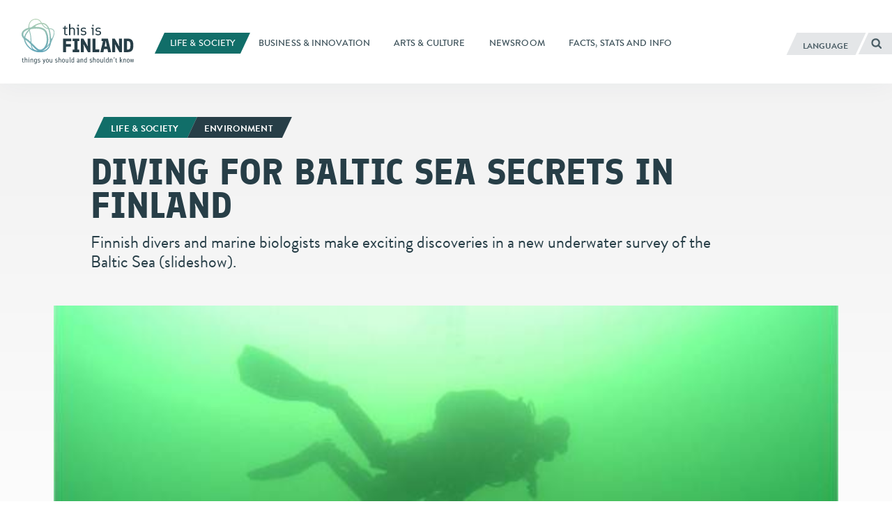

--- FILE ---
content_type: text/html; charset=UTF-8
request_url: https://finland.fi/life-society/diving-for-baltic-sea-secrets-in-finland/
body_size: 15128
content:
<!DOCTYPE html>
<!--[if (lte IE 8)&!(IEMobile)]><html lang="en-US" class="no-js lt-ie9"><![endif]-->
<!--[if gt IE 8]><!--><html lang="en-US" class="no-js"><!--<![endif]-->
<head>
  <meta charset="UTF-8">
  <meta name="viewport" content="width=device-width, initial-scale=1">
  <link rel="profile" href="http://gmpg.org/xfn/11">
  <script>
    if(navigator.platform.indexOf('Win') > -1){document.getElementsByTagName('html')[0].className+=' win'}if(navigator.userAgent.indexOf("MSIE") != -1){document.getElementsByTagName('html')[0].className+=' ie'}
    if(document.documentElement.lang=='ru-RU' || document.documentElement.lang=='zh-CN'){document.getElementsByTagName('html')[0].className+=' win'}
  </script>
  <link rel="shortcut icon" href="https://finland.fi/wp-content/themes/thisisfinland/favicon.ico"/>
    <!-- cookiebot script start -->
  <script id="Cookiebot" src="https://consent.cookiebot.com/uc.js"
          data-culture="en"
          data-cbid="c101ed35-c9d9-4ec7-bb95-4887f06fa66b"
          data-blockingmode="auto" type="text/javascript"></script>
  <!-- cookiebot script end -->
  <meta name='robots' content='index, follow, max-image-preview:large, max-snippet:-1, max-video-preview:-1' />
	<style>img:is([sizes="auto" i], [sizes^="auto," i]) { contain-intrinsic-size: 3000px 1500px }</style>
	<link rel="alternate" href="https://finland.fi/life-society/diving-for-baltic-sea-secrets-in-finland/" hreflang="en" />
<link rel="alternate" href="https://finland.fi/de/leben-amp-gesellschaft/finnlands-ostsee-ratseln-auf-der-spur/" hreflang="de" />
<link rel="alternate" href="https://finland.fi/ru/zhizn-i-obshhestvo/baltijskoe-more-otkryvaet-svoi-tajny/" hreflang="ru" />

	<!-- This site is optimized with the Yoast SEO plugin v26.7 - https://yoast.com/wordpress/plugins/seo/ -->
	<title>Diving for Baltic Sea secrets in Finland - thisisFINLAND</title>
	<link rel="canonical" href="https://finland.fi/life-society/diving-for-baltic-sea-secrets-in-finland/" />
	<meta property="og:locale" content="en_US" />
	<meta property="og:locale:alternate" content="de_DE" />
	<meta property="og:locale:alternate" content="ru_RU" />
	<meta property="og:type" content="article" />
	<meta property="og:title" content="Diving for Baltic Sea secrets in Finland - thisisFINLAND" />
	<meta property="og:description" content="Finnish divers and marine biologists make exciting discoveries in a new underwater survey of the Baltic Sea (slideshow)." />
	<meta property="og:url" content="https://finland.fi/life-society/diving-for-baltic-sea-secrets-in-finland/" />
	<meta property="og:site_name" content="thisisFINLAND" />
	<meta property="article:published_time" content="2014-06-03T11:35:00+00:00" />
	<meta property="article:modified_time" content="2015-08-28T15:04:11+00:00" />
	<meta property="og:image" content="https://finland.fi/wp-content/uploads/2015/05/2942-saaristomeri_sukeltaja_metshallitus_heidi-arponen-640px-jpg.jpg" />
	<meta property="og:image:width" content="640" />
	<meta property="og:image:height" content="287" />
	<meta property="og:image:type" content="image/jpeg" />
	<meta name="author" content="aucor" />
	<meta name="twitter:card" content="summary_large_image" />
	<script type="application/ld+json" class="yoast-schema-graph">{"@context":"https://schema.org","@graph":[{"@type":"Article","@id":"https://finland.fi/life-society/diving-for-baltic-sea-secrets-in-finland/#article","isPartOf":{"@id":"https://finland.fi/life-society/diving-for-baltic-sea-secrets-in-finland/"},"author":{"name":"aucor","@id":"https://finland.fi/#/schema/person/6511c4cd58e39e2ae2005cd2cab0fa38"},"headline":"Diving for Baltic Sea secrets in Finland","datePublished":"2014-06-03T11:35:00+00:00","dateModified":"2015-08-28T15:04:11+00:00","mainEntityOfPage":{"@id":"https://finland.fi/life-society/diving-for-baltic-sea-secrets-in-finland/"},"wordCount":679,"image":{"@id":"https://finland.fi/life-society/diving-for-baltic-sea-secrets-in-finland/#primaryimage"},"thumbnailUrl":"https://finland.fi/wp-content/uploads/2015/05/2942-saaristomeri_sukeltaja_metshallitus_heidi-arponen-640px-jpg.jpg","keywords":["Baltic Sea","Environment"],"articleSection":["Life &amp; society"],"inLanguage":"en-US"},{"@type":"WebPage","@id":"https://finland.fi/life-society/diving-for-baltic-sea-secrets-in-finland/","url":"https://finland.fi/life-society/diving-for-baltic-sea-secrets-in-finland/","name":"Diving for Baltic Sea secrets in Finland - thisisFINLAND","isPartOf":{"@id":"https://finland.fi/#website"},"primaryImageOfPage":{"@id":"https://finland.fi/life-society/diving-for-baltic-sea-secrets-in-finland/#primaryimage"},"image":{"@id":"https://finland.fi/life-society/diving-for-baltic-sea-secrets-in-finland/#primaryimage"},"thumbnailUrl":"https://finland.fi/wp-content/uploads/2015/05/2942-saaristomeri_sukeltaja_metshallitus_heidi-arponen-640px-jpg.jpg","datePublished":"2014-06-03T11:35:00+00:00","dateModified":"2015-08-28T15:04:11+00:00","breadcrumb":{"@id":"https://finland.fi/life-society/diving-for-baltic-sea-secrets-in-finland/#breadcrumb"},"inLanguage":"en-US","potentialAction":[{"@type":"ReadAction","target":["https://finland.fi/life-society/diving-for-baltic-sea-secrets-in-finland/"]}]},{"@type":"ImageObject","inLanguage":"en-US","@id":"https://finland.fi/life-society/diving-for-baltic-sea-secrets-in-finland/#primaryimage","url":"https://finland.fi/wp-content/uploads/2015/05/2942-saaristomeri_sukeltaja_metshallitus_heidi-arponen-640px-jpg.jpg","contentUrl":"https://finland.fi/wp-content/uploads/2015/05/2942-saaristomeri_sukeltaja_metshallitus_heidi-arponen-640px-jpg.jpg","width":640,"height":287,"caption":"Divers collect info about conditions in the Baltic Sea in order to help protect its natural treasures. (For uncropped photos including shots of colourful underwater wildlife, see our slideshow below.)"},{"@type":"BreadcrumbList","@id":"https://finland.fi/life-society/diving-for-baltic-sea-secrets-in-finland/#breadcrumb","itemListElement":[{"@type":"ListItem","position":1,"name":"Home","item":"https://finland.fi/"},{"@type":"ListItem","position":2,"name":"Diving for Baltic Sea secrets in Finland"}]},{"@type":"WebSite","@id":"https://finland.fi/#website","url":"https://finland.fi/","name":"thisisFINLAND","description":"things you should and shouldn&#039;t know","potentialAction":[{"@type":"SearchAction","target":{"@type":"EntryPoint","urlTemplate":"https://finland.fi/?s={search_term_string}"},"query-input":{"@type":"PropertyValueSpecification","valueRequired":true,"valueName":"search_term_string"}}],"inLanguage":"en-US"}]}</script>
	<!-- / Yoast SEO plugin. -->


<link rel='dns-prefetch' href='//cloud.webtype.com' />
		<!-- This site uses the Google Analytics by MonsterInsights plugin v9.11.1 - Using Analytics tracking - https://www.monsterinsights.com/ -->
		<!-- Note: MonsterInsights is not currently configured on this site. The site owner needs to authenticate with Google Analytics in the MonsterInsights settings panel. -->
					<!-- No tracking code set -->
				<!-- / Google Analytics by MonsterInsights -->
		<style id='safe-svg-svg-icon-style-inline-css' type='text/css'>
.safe-svg-cover{text-align:center}.safe-svg-cover .safe-svg-inside{display:inline-block;max-width:100%}.safe-svg-cover svg{fill:currentColor;height:100%;max-height:100%;max-width:100%;width:100%}

</style>
<link rel='stylesheet' id='thisisfinland_antennacss-css' href='//cloud.webtype.com/css/04b8eaaa-d1f6-465e-82d6-dd46321a5c73.css' type='text/css' media='all' />
<link rel='stylesheet' id='thisisfinland_webfonts-css' href='https://finland.fi/wp-content/themes/thisisfinland/dist/styles/webfonts.css?ver=acab814f08ea6e2294f296ec5f93031e' type='text/css' media='all' />
<link rel='stylesheet' id='thisisfinland_css-css' href='https://finland.fi/wp-content/themes/thisisfinland/dist/styles/main.css?ver=acab814f08ea6e2294f296ec5f93031e' type='text/css' media='all' />
<link rel='stylesheet' id='thisisfinland_slick-css' href='https://finland.fi/wp-content/themes/thisisfinland/dist/libraries/slick/slick.css?ver=acab814f08ea6e2294f296ec5f93031e' type='text/css' media='all' />
<link rel='stylesheet' id='thisisfinland_slick_theme-css' href='https://finland.fi/wp-content/themes/thisisfinland/dist/libraries/slick/slick-theme.css?ver=acab814f08ea6e2294f296ec5f93031e' type='text/css' media='all' />
<script src="https://finland.fi/wp-content/themes/thisisfinland/dist/scripts/modernizr.js" id="modernizr-js"></script>
<script src="https://finland.fi/wp-includes/js/jquery/jquery.min.js?ver=4dc7015f86f24cc834e0c712bbc8f4b2" id="jquery-core-js"></script>
<script src="https://finland.fi/wp-includes/js/jquery/jquery-migrate.min.js?ver=e193ba3e8e241320bfad7e18916ce4c5" id="jquery-migrate-js"></script>
<script src="https://finland.fi/wp-content/themes/thisisfinland/dist/libraries/slick/slick.min.js" id="slick-js"></script>
<link rel='shortlink' href='https://finland.fi/?p=2942' />
    <script>
    window.dataLayer = window.dataLayer || [];
    window.dataLayer.push({
        'valu_wpgtm_siteID': 1,
        'valu_wpgtm_mode' : 'production'
    });

        </script>

		<script
		data-cookieconsent="preferences, statistics, marketing"type="text/plain"	>
		(function(w,d,s,l,i){w[l]=w[l]||[];w[l].push({'gtm.start':
            new Date().getTime(),event:'gtm.js'});var f=d.getElementsByTagName(s)[0],
        j=d.createElement(s),dl=l!='dataLayer'?'&l='+l:'';j.async=true;j.src=
        'https://www.googletagmanager.com/gtm.js?id='+i+dl;f.parentNode.insertBefore(j,f);
    })(window,document,'script','dataLayer','GTM-T4WZBBV');
    </script>
	  <!-- Confirmit Digital Feedback Program -->
  <script type="text/plain" data-cookieconsent="marketing">(function(w,d,s,i){o=d.createElement('script'), m=d.getElementsByTagName('script')[0]; o.async=1; o.src=s; o.id=i; m.parentNode.insertBefore(o,m)})(window, document, 'https://digitalfeedback.euro.confirmit.com/api/digitalfeedback/loader?programKey=WHMwzO', 'cf-program-WHMwzO')</script>
  <!-- End Confirmit Digital Feedback Program -->
  <meta name="upkeep-monitor-uuid" content="09a9dffa-20a1-491b-a305-440499c510df" />
  <!--[if (gte IE 6)&(lte IE 8)]>
    <script type="text/javascript" src="https://cdnjs.cloudflare.com/ajax/libs/html5shiv/3.7.3/html5shiv-printshiv.js"></script>
  <![endif]-->
</head>
<body class="wp-singular post-template-default single single-post postid-2942 single-format-standard wp-theme-thisisfinland language-en cat-934 header-light">
<div class="overlay js-lang-menu lang-menu">
  
  <div class="lang-menu__nav" role="dialog">
    <button class="lang-menu__close js-toggle-lang">
      <span class="screen-reader-text">Close</span>
      <span class="close-x"></span>
    </button>
    <div class="lang-menu__nav__inner">
      <ul class="lang-menu__items">
        	<li class="lang-item lang-item-2 lang-item-en current-lang lang-item-first"><a lang="en-US" hreflang="en-US" href="https://finland.fi/life-society/diving-for-baltic-sea-secrets-in-finland/" aria-current="true">English</a></li>
	<li class="lang-item lang-item-5 lang-item-zh no-translation"><a lang="zh-CN" hreflang="zh-CN" href="https://finland.fi/zh/">中文</a></li>
	<li class="lang-item lang-item-9 lang-item-de"><a lang="de-DE" hreflang="de-DE" href="https://finland.fi/de/leben-amp-gesellschaft/finnlands-ostsee-ratseln-auf-der-spur/">Deutsch</a></li>
	<li class="lang-item lang-item-13 lang-item-es no-translation"><a lang="es-ES" hreflang="es-ES" href="https://finland.fi/es/">Español</a></li>
	<li class="lang-item lang-item-17 lang-item-fr no-translation"><a lang="fr-FR" hreflang="fr-FR" href="https://finland.fi/fr/">Français</a></li>
	<li class="lang-item lang-item-21 lang-item-pt no-translation"><a lang="pt-PT" hreflang="pt-PT" href="https://finland.fi/pt/">Português</a></li>
	<li class="lang-item lang-item-25 lang-item-ru"><a lang="ru-RU" hreflang="ru-RU" href="https://finland.fi/ru/zhizn-i-obshhestvo/baltijskoe-more-otkryvaet-svoi-tajny/">Русский</a></li>
	<li class="lang-item lang-item-3779 lang-item-ar no-translation"><a lang="ar" hreflang="ar" href="https://finland.fi/ar/">العربية</a></li>
	<li class="lang-item lang-item-4639 lang-item-ja no-translation"><a lang="ja" hreflang="ja" href="https://finland.fi/ja/">日本語</a></li>
	<li class="lang-item lang-item-5553 lang-item-sme no-translation"><a lang="sme" hreflang="sme" href="https://finland.fi/sme/">Sámi</a></li>
      </ul>
    </div>
  </div>
  <div class="lang-menu__overlay" data-a11y-dialog-hide tabindex="-1"></div>


</div>
<div class="overlay js-mobile-menu mobile-menu">
  
<div class="mobile-menu__nav" role="dialog">
  <button class="mobile-menu__close js-toggle-menu">
    Close  </button>
  <div class="mobile-menu__nav__inner">
    
<div class="widget-area widget-area-mobile-main" id="sidebar-mobile-main">
  <div class="widget-area-inner">
    <div id="thisisfinland_simplenav_primary_widget-3" class="widget-odd widget-first widget-1 widget widget_thisisfinland_simplenav_primary_widget">		<nav class="primary-menu simplenav-widget">
						<div class="menu-navigation-en-container"><ul id="primary-menu" class="menu"><li id="menu-item-15075" class="menu-item menu-item-type-taxonomy menu-item-object-category current-post-ancestor current-menu-parent current-post-parent menu-item-15075"><a href="https://finland.fi/category/life-society/"><span>Life &amp; society</span></a></li>
<li id="menu-item-15073" class="menu-item menu-item-type-taxonomy menu-item-object-category menu-item-15073"><a href="https://finland.fi/category/business-innovation/"><span>Business &amp; innovation</span></a></li>
<li id="menu-item-15072" class="menu-item menu-item-type-taxonomy menu-item-object-category menu-item-15072"><a href="https://finland.fi/category/arts-culture/"><span>Arts &amp; culture</span></a></li>
<li id="menu-item-15076" class="menu-item menu-item-type-post_type menu-item-object-page menu-item-15076"><a href="https://finland.fi/news/"><span>Newsroom</span></a></li>
<li id="menu-item-15074" class="menu-item menu-item-type-taxonomy menu-item-object-category menu-item-15074"><a href="https://finland.fi/category/facts-stats-and-info/"><span>Facts, stats and info</span></a></li>
</ul></div>		</nav>
		</div><div id="tag_cloud-3" class="widget-even widget-2 widget widget_tag_cloud"><p class="widget-title">Tags</p><div class="tagcloud"><a href="https://finland.fi/tag/architecture/" class="tag-cloud-link tag-link-993 tag-link-position-1" style="font-size: 10.615384615385pt;" aria-label="Architecture (42 items)">Architecture</a>
<a href="https://finland.fi/tag/arctic/" class="tag-cloud-link tag-link-774 tag-link-position-2" style="font-size: 10.461538461538pt;" aria-label="Arctic (41 items)">Arctic</a>
<a href="https://finland.fi/tag/art/" class="tag-cloud-link tag-link-929 tag-link-position-3" style="font-size: 17.538461538462pt;" aria-label="Art (120 items)">Art</a>
<a href="https://finland.fi/tag/business/" class="tag-cloud-link tag-link-502 tag-link-position-4" style="font-size: 17.230769230769pt;" aria-label="Business (113 items)">Business</a>
<a href="https://finland.fi/tag/climate/" class="tag-cloud-link tag-link-2077 tag-link-position-5" style="font-size: 11.076923076923pt;" aria-label="Climate (45 items)">Climate</a>
<a href="https://finland.fi/tag/cuisine/" class="tag-cloud-link tag-link-1303 tag-link-position-6" style="font-size: 15.384615384615pt;" aria-label="Cuisine (87 items)">Cuisine</a>
<a href="https://finland.fi/tag/culture/" class="tag-cloud-link tag-link-2089 tag-link-position-7" style="font-size: 15.846153846154pt;" aria-label="Culture (92 items)">Culture</a>
<a href="https://finland.fi/tag/design/" class="tag-cloud-link tag-link-731 tag-link-position-8" style="font-size: 17.076923076923pt;" aria-label="Design (110 items)">Design</a>
<a href="https://finland.fi/tag/economy/" class="tag-cloud-link tag-link-536 tag-link-position-9" style="font-size: 11.230769230769pt;" aria-label="Economy (46 items)">Economy</a>
<a href="https://finland.fi/tag/education/" class="tag-cloud-link tag-link-804 tag-link-position-10" style="font-size: 17.846153846154pt;" aria-label="Education (126 items)">Education</a>
<a href="https://finland.fi/tag/entrepreneurs/" class="tag-cloud-link tag-link-661 tag-link-position-11" style="font-size: 12.461538461538pt;" aria-label="Entrepreneurs (55 items)">Entrepreneurs</a>
<a href="https://finland.fi/tag/environment/" class="tag-cloud-link tag-link-638 tag-link-position-12" style="font-size: 19.384615384615pt;" aria-label="Environment (158 items)">Environment</a>
<a href="https://finland.fi/tag/equality/" class="tag-cloud-link tag-link-4845 tag-link-position-13" style="font-size: 13.538461538462pt;" aria-label="Equality (65 items)">Equality</a>
<a href="https://finland.fi/tag/festivals/" class="tag-cloud-link tag-link-1498 tag-link-position-14" style="font-size: 14pt;" aria-label="Festivals (69 items)">Festivals</a>
<a href="https://finland.fi/tag/film/" class="tag-cloud-link tag-link-1790 tag-link-position-15" style="font-size: 10.769230769231pt;" aria-label="Film (43 items)">Film</a>
<a href="https://finland.fi/tag/finland/" class="tag-cloud-link tag-link-812 tag-link-position-16" style="font-size: 15.384615384615pt;" aria-label="Finland (87 items)">Finland</a>
<a href="https://finland.fi/tag/finnishness/" class="tag-cloud-link tag-link-1245 tag-link-position-17" style="font-size: 22pt;" aria-label="Finnishness (233 items)">Finnishness</a>
<a href="https://finland.fi/tag/food/" class="tag-cloud-link tag-link-1176 tag-link-position-18" style="font-size: 11.384615384615pt;" aria-label="Food (47 items)">Food</a>
<a href="https://finland.fi/tag/fun/" class="tag-cloud-link tag-link-729 tag-link-position-19" style="font-size: 15.076923076923pt;" aria-label="Fun (82 items)">Fun</a>
<a href="https://finland.fi/tag/health/" class="tag-cloud-link tag-link-2087 tag-link-position-20" style="font-size: 9.6923076923077pt;" aria-label="Health (36 items)">Health</a>
<a href="https://finland.fi/tag/helsinki/" class="tag-cloud-link tag-link-3777 tag-link-position-21" style="font-size: 13.692307692308pt;" aria-label="Helsinki (66 items)">Helsinki</a>
<a href="https://finland.fi/tag/history/" class="tag-cloud-link tag-link-1444 tag-link-position-22" style="font-size: 12.769230769231pt;" aria-label="History (58 items)">History</a>
<a href="https://finland.fi/tag/innovation/" class="tag-cloud-link tag-link-539 tag-link-position-23" style="font-size: 19.076923076923pt;" aria-label="Innovation (149 items)">Innovation</a>
<a href="https://finland.fi/tag/language/" class="tag-cloud-link tag-link-1133 tag-link-position-24" style="font-size: 13.692307692308pt;" aria-label="Language (66 items)">Language</a>
<a href="https://finland.fi/tag/lifestyle/" class="tag-cloud-link tag-link-518 tag-link-position-25" style="font-size: 16.461538461538pt;" aria-label="Lifestyle (102 items)">Lifestyle</a>
<a href="https://finland.fi/tag/literature/" class="tag-cloud-link tag-link-1227 tag-link-position-26" style="font-size: 12.769230769231pt;" aria-label="Literature (58 items)">Literature</a>
<a href="https://finland.fi/tag/music/" class="tag-cloud-link tag-link-926 tag-link-position-27" style="font-size: 17.538461538462pt;" aria-label="Music (120 items)">Music</a>
<a href="https://finland.fi/tag/nature/" class="tag-cloud-link tag-link-724 tag-link-position-28" style="font-size: 18pt;" aria-label="Nature (127 items)">Nature</a>
<a href="https://finland.fi/tag/performing-arts/" class="tag-cloud-link tag-link-2031 tag-link-position-29" style="font-size: 9.0769230769231pt;" aria-label="Performing arts (33 items)">Performing arts</a>
<a href="https://finland.fi/tag/politics/" class="tag-cloud-link tag-link-1419 tag-link-position-30" style="font-size: 12.153846153846pt;" aria-label="Politics (53 items)">Politics</a>
<a href="https://finland.fi/tag/research/" class="tag-cloud-link tag-link-807 tag-link-position-31" style="font-size: 13.692307692308pt;" aria-label="Research (67 items)">Research</a>
<a href="https://finland.fi/tag/sauna/" class="tag-cloud-link tag-link-4235 tag-link-position-32" style="font-size: 8.4615384615385pt;" aria-label="Sauna (30 items)">Sauna</a>
<a href="https://finland.fi/tag/slideshows/" class="tag-cloud-link tag-link-1657 tag-link-position-33" style="font-size: 14pt;" aria-label="Slideshows (69 items)">Slideshows</a>
<a href="https://finland.fi/tag/society/" class="tag-cloud-link tag-link-1080 tag-link-position-34" style="font-size: 21.076923076923pt;" aria-label="Society (205 items)">Society</a>
<a href="https://finland.fi/tag/sports/" class="tag-cloud-link tag-link-727 tag-link-position-35" style="font-size: 15.384615384615pt;" aria-label="Sports (86 items)">Sports</a>
<a href="https://finland.fi/tag/sustainability/" class="tag-cloud-link tag-link-668 tag-link-position-36" style="font-size: 13.692307692308pt;" aria-label="Sustainability (66 items)">Sustainability</a>
<a href="https://finland.fi/tag/technology/" class="tag-cloud-link tag-link-733 tag-link-position-37" style="font-size: 16.923076923077pt;" aria-label="Technology (109 items)">Technology</a>
<a href="https://finland.fi/tag/thisisfinland-magazine/" class="tag-cloud-link tag-link-5422 tag-link-position-38" style="font-size: 15.846153846154pt;" aria-label="ThisisFINLAND Magazine (92 items)">ThisisFINLAND Magazine</a>
<a href="https://finland.fi/tag/travel/" class="tag-cloud-link tag-link-597 tag-link-position-39" style="font-size: 16pt;" aria-label="Travel (95 items)">Travel</a>
<a href="https://finland.fi/tag/video/" class="tag-cloud-link tag-link-1708 tag-link-position-40" style="font-size: 11.846153846154pt;" aria-label="Video (50 items)">Video</a>
<a href="https://finland.fi/tag/visual-arts/" class="tag-cloud-link tag-link-2001 tag-link-position-41" style="font-size: 11.538461538462pt;" aria-label="Visual arts (48 items)">Visual arts</a>
<a href="https://finland.fi/tag/webpick/" class="tag-cloud-link tag-link-3318 tag-link-position-42" style="font-size: 16.461538461538pt;" aria-label="Webpick (102 items)">Webpick</a>
<a href="https://finland.fi/tag/wellbeing/" class="tag-cloud-link tag-link-755 tag-link-position-43" style="font-size: 14.615384615385pt;" aria-label="Wellbeing (76 items)">Wellbeing</a>
<a href="https://finland.fi/tag/winter/" class="tag-cloud-link tag-link-3544 tag-link-position-44" style="font-size: 8pt;" aria-label="Winter (28 items)">Winter</a>
<a href="https://finland.fi/tag/work/" class="tag-cloud-link tag-link-600 tag-link-position-45" style="font-size: 8pt;" aria-label="Work (28 items)">Work</a></div>
</div><div id="thisisfinland_simplenav_pages_widget-2" class="widget-odd widget-last widget-3 widget widget_thisisfinland_simplenav_pages_widget">		<nav class="pages-menu simplenav-widget">
							<h3 class="widget-title">Pages</h3>
						<div class="menu-pages-en-container"><ul id="pages-menu" class="menu"><li id="menu-item-15068" class="menu-item menu-item-type-post_type menu-item-object-page menu-item-15068"><a href="https://finland.fi/faq/"><span>FAQ</span></a></li>
<li id="menu-item-15067" class="menu-item menu-item-type-post_type menu-item-object-page menu-item-15067"><a href="https://finland.fi/contact/"><span>Contact</span></a></li>
<li id="menu-item-15066" class="menu-item menu-item-type-post_type menu-item-object-page menu-item-15066"><a href="https://finland.fi/about-us/"><span>About us</span></a></li>
<li id="menu-item-76847" class="menu-item menu-item-type-post_type menu-item-object-page menu-item-76847"><a href="https://finland.fi/accessibility-statement/"><span>Accessibility statement</span></a></li>
<li id="menu-item-97066" class="menu-item menu-item-type-post_type menu-item-object-page menu-item-97066"><a href="https://finland.fi/learn-more-about-cookies-on-thisisfinland-fi/"><span>Learn more about cookies on ThisisFINLAND.fi</span></a></li>
</ul></div>		</nav>
		</div>  </div>
</div>
  </div>
</div>
<div class="mobile-menu__overlay" data-a11y-dialog-hide tabindex="-1"></div>
</div>
<div id="page" class="hfeed site js-page">
<a class="skip-to-content screen-reader-text" href="#content">Skip to content</a>
<div class="overlay-search"></div>
  <header id="masthead" class="site-header" role="banner">
    <div class="site-header-inner">
      <div class="site-branding">
        <span class="site-title">
          <a href="https://finland.fi/" rel="home">
            <span class="screen-reader-text">
                            <span >This is Finland</span> – Homepage            </span>
          </a>
        </span>
      </div> <!-- .site-branding -->
      
<div class="widget-area widget-area-header" id="sidebar-header">
  <div class="widget-area-inner">
    <div id="thisisfinland_simplenav_primary_widget-4" class="widget-odd widget-last widget-first widget-1 widget widget_thisisfinland_simplenav_primary_widget">		<nav class="primary-menu simplenav-widget">
						<div class="menu-navigation-en-container"><ul id="primary-menu" class="menu"><li class="menu-item menu-item-type-taxonomy menu-item-object-category current-post-ancestor current-menu-parent current-post-parent menu-item-15075"><a href="https://finland.fi/category/life-society/"><span>Life &amp; society</span></a></li>
<li class="menu-item menu-item-type-taxonomy menu-item-object-category menu-item-15073"><a href="https://finland.fi/category/business-innovation/"><span>Business &amp; innovation</span></a></li>
<li class="menu-item menu-item-type-taxonomy menu-item-object-category menu-item-15072"><a href="https://finland.fi/category/arts-culture/"><span>Arts &amp; culture</span></a></li>
<li class="menu-item menu-item-type-post_type menu-item-object-page menu-item-15076"><a href="https://finland.fi/news/"><span>Newsroom</span></a></li>
<li class="menu-item menu-item-type-taxonomy menu-item-object-category menu-item-15074"><a href="https://finland.fi/category/facts-stats-and-info/"><span>Facts, stats and info</span></a></li>
</ul></div>		</nav>
		</div>  </div>
</div>
      <div class="navigation-toggles">
        <div class="navigation-toggles-inner">
                    <button aria-label="English" aria-expanded="false" class="toggle-lang js-toggle-lang">
            <!-- <span class="screen-reader-text" lang="en-US">Language</span> -->
            <!-- <span class="language-string" aria-hidden="true" lang="en-US">Language</span> -->
            <span class="language-string">Language</span>
            <!-- <span class="lang-string" aria-hidden="true" lang="en-US">Lang</span> -->
          </button>
          <a class="toggle-search" href="https://finland.fi/?s"><span><span class="screen-reader-text">Search</span></span></a>
        </div>
      </div>
      <div class="mobile-navigation-toggles">
        <a class="toggle-search" href="https://finland.fi/?s"><span><span class="screen-reader-text">Search</span></span></a>
        <button aria-expanded="false" class="toggle-lang js-toggle-lang">Language</button>
        <button aria-expanded="false" class="toggle-menu js-toggle-menu">Menu</button>
      </div>
    </div>
    <div id="mobile-navigation" class="mobile-navigation">
            <span  class="site-description">things you should and shouldn&#039;t know</span>
    </div> <!-- #mobile-navigation -->
  </header> <!-- #masthead -->
  <div id="content" class="site-content">
  <div class="content-curtain"></div>
  <main id="main" class="site-main" role="main">
    <article id="post-2942" class="content-article cat-934  post-2942 post type-post status-publish format-standard has-post-thumbnail hentry category-life-society tag-baltic-sea tag-environment">
            <style>
        .header-overlay__sizer::before,
        .header-overlay__sizer:before {
          padding-bottom: 44.84375%;
        }
        .header-overlay {
          background-image: url('https://finland.fi/wp-content/uploads/2015/05/2942-saaristomeri_sukeltaja_metshallitus_heidi-arponen-640px-jpg.jpg');
        }
        @media
        only screen and (min-width: 1250px) ,
        only screen and (-webkit-min-device-pixel-ratio: 2)      and (min-width: 800px),
        only screen and (   min--moz-device-pixel-ratio: 2)      and (min-width: 800px),
        only screen and (     -o-min-device-pixel-ratio: 2/1)    and (min-width: 800px),
        only screen and (        min-device-pixel-ratio: 2)      and (min-width: 800px),
        only screen and (                min-resolution: 192dpi) and (min-width: 800px),
        only screen and (                min-resolution: 2dppx)  and (min-width: 800px) {
          .header-overlay {
            background-image: url('https://finland.fi/wp-content/uploads/2015/05/2942-saaristomeri_sukeltaja_metshallitus_heidi-arponen-640px-jpg.jpg');
          }
        }
      </style>
      <div class="entry-headlines entry-headlines--image">
        <div class="entry-meta topic-and-tag big">
          <a href="https://finland.fi/category/life-society/" class="entry-category cat-link"><span>Life &amp; society<span></a><a href="https://finland.fi/tag/environment/" class="entry-category supertag-link"><span>Environment</span></a>        </div><!-- .entry-meta -->
                <div class="entry-title-container">
                    <h1 class="entry-title entry-title--length-short">Diving for Baltic Sea secrets in Finland</h1>        </div>
        <div class="entry-excerpt"><p>Finnish divers and marine biologists make exciting discoveries in a new underwater survey of the Baltic Sea (slideshow).</p>
</div>
      </div>
              <header class="entry-header header-overlay no-raster" style="background-position: % %;">
          <!-- <div class="entry-header-inner-wrap">
            <div class="entry-header-inner">
              <div class="entry-header-content">
              </div>
              <div class="entry-header-bottom-sizer"></div>
            </div>
          </div> -->
          <div class="header-overlay__sizer"></div>
        </header><!-- .entry-header -->
      

      <div id="site-content-wrap">
        <div class="featured-captions"><div class="featured-captions-inner"><p>Divers collect info about conditions in the Baltic Sea in order to help protect its natural treasures. (For uncropped photos including shots of colourful underwater wildlife, see our slideshow below.)</p><span>Photo: Heidi Arponen/Metsähallitus</span></div></div>        <div class="site-content-inner">
          <div class="entry-inner-wrap">
            <div class="entry-inner">
              <div class="entry-content" id="entry-content">
                <p class="ingress">Finnish divers and marine biologists are making exciting new discoveries during the first-ever detailed underwater survey of Finnish marine waters in the Baltic Sea (slideshow below).</p>
<p>The Baltic forms one of the world’s most polluted seas. The Finnish Inventory Programme for the Underwater Marine Environment, a ten-year programme known by its Finnish abbreviation, VELMU, aims to survey marine waters off Finland’s long and intricate coastline all the way from the Gulf of Finland through the beautiful island-dotted Archipelago Sea to the Bothnian Bay in the north.</p>
<p>Excess nutrients from agricultural fertilisers and other sources form the Baltic Sea’s largest problem, but hazardous chemicals can also be found. It is a shallow sea with a slow rate of water replacement via its one entrance to the Atlantic, the strait between Denmark and Sweden. Accurate information about marine life and seabed conditions in the Baltic Sea is urgently needed to ensure that its natural treasures can be protected.</p>
<p>“At the moment big gaps still exist in our maps of the ecology and geology of the Finnish waters of the Baltic,” says marine biologist Essi Keskinen, an experienced diver who is currently working on VELMU for Metsähallitus Natural Heritage Services.</p>
<div class="caption-wrapper">
<div id="attachment_8861" class="wp-caption alignnone caption-large" ><img decoding="async" class="wp-image-8861 wp-img-transfer attachment-large" src="https://finland.fi/wp-content/uploads/2015/05/2942-03-velmu_slideshow_lantinensuomenlahti_tvorminne_zoarces-viviparusmats-westerbom550px-jpg.jpg" alt="2942-03-velmu_slideshow_lantinensuomenlahti_tvorminne_zoarces-viviparusmats-westerbom550px-jpg" width="550" height="365" srcset="https://finland.fi/wp-content/uploads/2015/05/2942-03-velmu_slideshow_lantinensuomenlahti_tvorminne_zoarces-viviparusmats-westerbom550px-jpg.jpg 550w, https://finland.fi/wp-content/uploads/2015/05/2942-03-velmu_slideshow_lantinensuomenlahti_tvorminne_zoarces-viviparusmats-westerbom550px-jpg-350x232.jpg 350w" sizes="(max-width: 550px) 100vw, 550px" /><p class="wp-caption-text">An eelpout seems to make eye contact with the camera. <span class="credits">Photo: Mats Westerbom/Metsähallitus</span></p></div>
</div>
<p>“Diving for long periods in the Baltic can be hard physical work, especially with lots of heavy breathing gear and sampling equipment,” she says. “When we start diving in the spring after the sea-ice melts, the water temperature’s just two degrees Celsius. But I really love doing fieldwork at sea with other enthusiastic biologists and students. We usually make a base on a remote island where we might camp out for a week while diving in nearby waters.”</p>
<h2>Submarine surprises</h2>
<p>Beneath the waves the divers use pencils and plastic paper pads to note information on water depth, marine life and the ecological and geological features of the sea bed, which might be rocky, sandy, muddy, or covered with lush seaweed growth.</p>
<p>“We note marine plants, algae and any fish or smaller sea creatures that we see – as well as any pollution we might notice,” Keskinen says. “Unfortunately we find all kinds of rubbish underwater, from vodka bottles to car batteries, and even fridges. But it’s always exciting to explore new waters, and sometimes we find very beautiful underwater ecosystems with clear water and many colourful marine plants.”</p>
<h2>Positive sea change under way</h2>
<div class="caption-wrapper">
<div id="attachment_8862" class="wp-caption alignnone caption-large" ><img decoding="async" class="wp-image-8862 wp-img-transfer attachment-large" src="https://finland.fi/wp-content/uploads/2015/05/2942-07-velmu_slideshow_lantinensuomenlahti_hanko_diversitymats-westerbom_550px-jpg.jpg" alt="2942-07-velmu_slideshow_lantinensuomenlahti_hanko_diversitymats-westerbom_550px-jpg" width="550" height="413" srcset="https://finland.fi/wp-content/uploads/2015/05/2942-07-velmu_slideshow_lantinensuomenlahti_hanko_diversitymats-westerbom_550px-jpg.jpg 550w, https://finland.fi/wp-content/uploads/2015/05/2942-07-velmu_slideshow_lantinensuomenlahti_hanko_diversitymats-westerbom_550px-jpg-350x263.jpg 350w" sizes="(max-width: 550px) 100vw, 550px" /><p class="wp-caption-text">Although some parts of the Baltic can be clouded with algae, there are also areas of clear water and colourful plants.<span class="credits">Photo: Mats Westerbom/Metsähallitus</span></p></div>
</div>
<p>Finland’s marine waters cover more than 50,000 square kilometres, and are up to 100 metres deep. “We can dive down to about 30 metres, but there isn’t much vegetation below ten or 20 metres because so little light penetrates,” says Keskinen. “Though we make wide use of drop videos and aerial surveys, we can’t possibly survey everywhere, so we use modelling to extrapolate data for areas we can’t visit.”</p>
<p>The inventory’s findings have resulted in detailed ecological maps of marine habitats in all Finnish waters. This information can be used to designate areas for conservation, or to control fishing, dredging and the locations of marine infrastructure such as pipelines and wind turbines.</p>
<p>The shallow and sensitive waters of the Baltic Sea have long suffered from pollution. But Keskinen, who has been diving in the Baltic for more than 20 years, is optimistic about the sea’s future prospects: “The situation’s still not good, but I think we’re past the worst of it,” she says. “In the late 1990s and early 2000s, some waters were like a thick porridge of blue-green algae. Measures like the new sewage treatment plants in St Petersburg and a ban on sewage releases from big passenger cruisers are slowly beginning to work.”</p>
<div id="photoNavigaatio" align="center">
<h3><em>Below the surface of the Baltic</em></h3>

  <div class="images-gallery">
          <div class="carousel-item">
      <img loading="lazy" decoding="async" width="550" height="413" src="https://finland.fi/wp-content/uploads/2015/05/2942-01-velmu_slideshow_suomenlahden_kansallispuisto_metsahallitus2008_essikeskinen_550px-jpg.jpg" class="attachment-large size-large" alt="" srcset="https://finland.fi/wp-content/uploads/2015/05/2942-01-velmu_slideshow_suomenlahden_kansallispuisto_metsahallitus2008_essikeskinen_550px-jpg.jpg 550w, https://finland.fi/wp-content/uploads/2015/05/2942-01-velmu_slideshow_suomenlahden_kansallispuisto_metsahallitus2008_essikeskinen_550px-jpg-350x263.jpg 350w" sizes="auto, (max-width: 550px) 100vw, 550px" />            <p class="wp-caption-text">Members of the VELMU team get ready to take the plunge. (Photo: Heidi Arponen/Metsähallitus)</p>
    </div>
          <div class="carousel-item">
      <img loading="lazy" decoding="async" width="550" height="413" src="https://finland.fi/wp-content/uploads/2015/05/2942-02-velmu_slideshow_saaristomeri_sukeltaja_metsahallitus_heidi-arponen_550px-jpg.jpg" class="attachment-large size-large" alt="" srcset="https://finland.fi/wp-content/uploads/2015/05/2942-02-velmu_slideshow_saaristomeri_sukeltaja_metsahallitus_heidi-arponen_550px-jpg.jpg 550w, https://finland.fi/wp-content/uploads/2015/05/2942-02-velmu_slideshow_saaristomeri_sukeltaja_metsahallitus_heidi-arponen_550px-jpg-350x263.jpg 350w" sizes="auto, (max-width: 550px) 100vw, 550px" />            <p class="wp-caption-text">Divers collect info about conditions in the Baltic Sea in order to help protect its natural treasures. (Photo: Essi Keskinen/Metsähallitus)</p>
    </div>
          <div class="carousel-item">
      <img loading="lazy" decoding="async" width="550" height="365" src="https://finland.fi/wp-content/uploads/2015/05/2942-04-velmu_slideshow_lantinensuomenlahti_hankomats-westerbom550px-jpg.jpg" class="attachment-large size-large" alt="" srcset="https://finland.fi/wp-content/uploads/2015/05/2942-04-velmu_slideshow_lantinensuomenlahti_hankomats-westerbom550px-jpg.jpg 550w, https://finland.fi/wp-content/uploads/2015/05/2942-04-velmu_slideshow_lantinensuomenlahti_hankomats-westerbom550px-jpg-350x232.jpg 350w" sizes="auto, (max-width: 550px) 100vw, 550px" />            <p class="wp-caption-text">These rocks and sand lie off the coast of Hanko, a touristed seaside town in southern Finland. (Photo: Mats Westerbom/Metsähallitus)</p>
    </div>
          <div class="carousel-item">
      <img loading="lazy" decoding="async" width="550" height="413" src="https://finland.fi/wp-content/uploads/2015/05/2942-05-velmu_slideshow_saaristomeri_stora-hasto_beggiatoakevin-obrien550px-jpg.jpg" class="attachment-large size-large" alt="" srcset="https://finland.fi/wp-content/uploads/2015/05/2942-05-velmu_slideshow_saaristomeri_stora-hasto_beggiatoakevin-obrien550px-jpg.jpg 550w, https://finland.fi/wp-content/uploads/2015/05/2942-05-velmu_slideshow_saaristomeri_stora-hasto_beggiatoakevin-obrien550px-jpg-350x263.jpg 350w" sizes="auto, (max-width: 550px) 100vw, 550px" />            <p class="wp-caption-text">Beggiatoa is a type of bacteria that can form a white layer and is known to be an indicator of pollution.(Photo: Kevin O’Brien/Metsähallitus)</p>
    </div>
          <div class="carousel-item">
      <img loading="lazy" decoding="async" width="550" height="413" src="https://finland.fi/wp-content/uploads/2015/05/2942-06-velmu_slideshow_villasaksirapu_perameri_metsahallitus2008_essikeskinen_550px-jpg.jpg" class="attachment-large size-large" alt="" srcset="https://finland.fi/wp-content/uploads/2015/05/2942-06-velmu_slideshow_villasaksirapu_perameri_metsahallitus2008_essikeskinen_550px-jpg.jpg 550w, https://finland.fi/wp-content/uploads/2015/05/2942-06-velmu_slideshow_villasaksirapu_perameri_metsahallitus2008_essikeskinen_550px-jpg-350x263.jpg 350w" sizes="auto, (max-width: 550px) 100vw, 550px" />            <p class="wp-caption-text">Crab close-up: The Chinese mitten crab, actually less than 10 cm across, is considered an invasive species and was first spotted in Finland in the 1930s. (Photo: Essi Keskinen/Metsähallitus)</p>
    </div>
          <div class="carousel-item">
      <img loading="lazy" decoding="async" width="413" height="550" src="https://finland.fi/wp-content/uploads/2015/05/2942-08-velmu_slideshow_lantinensuomenlahti_hanko_surfacewater_nc_nhs_mats-westerbom-550px-jpg.jpg" class="attachment-large size-large" alt="" srcset="https://finland.fi/wp-content/uploads/2015/05/2942-08-velmu_slideshow_lantinensuomenlahti_hanko_surfacewater_nc_nhs_mats-westerbom-550px-jpg.jpg 413w, https://finland.fi/wp-content/uploads/2015/05/2942-08-velmu_slideshow_lantinensuomenlahti_hanko_surfacewater_nc_nhs_mats-westerbom-550px-jpg-350x466.jpg 350w" sizes="auto, (max-width: 413px) 100vw, 413px" />            <p class="wp-caption-text">The colours shown here are displayed off the southernmost tip of Finland. (Photo: Mats Westerbom/Metsähallitus)</p>
    </div>
          <div class="carousel-item">
      <img loading="lazy" decoding="async" width="550" height="413" src="https://finland.fi/wp-content/uploads/2015/05/2942-09-velmu_slideshow_perameren_kansallispuisto_polyypit2essi_keskinen550px-jpg.jpg" class="attachment-large size-large" alt="" srcset="https://finland.fi/wp-content/uploads/2015/05/2942-09-velmu_slideshow_perameren_kansallispuisto_polyypit2essi_keskinen550px-jpg.jpg 550w, https://finland.fi/wp-content/uploads/2015/05/2942-09-velmu_slideshow_perameren_kansallispuisto_polyypit2essi_keskinen550px-jpg-350x263.jpg 350w" sizes="auto, (max-width: 550px) 100vw, 550px" />            <p class="wp-caption-text">Tiny white polyps, looking like dandelion seeds, rake even tinier food particles out of the water. (Photo: Essi Keskinen/Metsähallitus)</p>
    </div>
          <div class="carousel-item">
      <img loading="lazy" decoding="async" width="550" height="365" src="https://finland.fi/wp-content/uploads/2015/05/2942-10-velmu_slideshow_lantinensuomenlti_tvarminnemats-westerbom550px-jpg.jpg" class="attachment-large size-large" alt="" srcset="https://finland.fi/wp-content/uploads/2015/05/2942-10-velmu_slideshow_lantinensuomenlti_tvarminnemats-westerbom550px-jpg.jpg 550w, https://finland.fi/wp-content/uploads/2015/05/2942-10-velmu_slideshow_lantinensuomenlti_tvarminnemats-westerbom550px-jpg-350x232.jpg 350w" sizes="auto, (max-width: 550px) 100vw, 550px" />            <p class="wp-caption-text">The expression on this fish’s face seems to show frustration with the environmental condition of the Baltic Sea. (Photo: Mats Westerbom/Metsähallitus)</p>
    </div>
    </div>

  
<div style="border-top: #404040 1px dotted"></div>
<p class="writer">By Fran Weaver, April 2013, updated July 2015</p>
</div>
                                              </div><!-- .entry-content -->

              <footer class="entry-footer">
                <div class="tags-links entry-tags"><h3 class="screen-reader-text">Tagged in</h3> <span><a href="https://finland.fi/tag/baltic-sea/" rel="tag">Baltic Sea</a><a href="https://finland.fi/tag/environment/" rel="tag">Environment</a></span> </div>  <div class="share-buttons" data-href="https://finland.fi/life-society/diving-for-baltic-sea-secrets-in-finland/">
    <a href="https://www.facebook.com/sharer/sharer.php?u=https://finland.fi/life-society/diving-for-baltic-sea-secrets-in-finland/" target="_blank" class="share-button share-facebook">
      <span class="icon-facebook"></span>
              <span class="screen-reader-text">Click to share on Facebook</span>
          </a>
    <a href="http://twitter.com/share?text=Diving for Baltic Sea secrets in Finland&url=https://finland.fi/life-society/diving-for-baltic-sea-secrets-in-finland/" target="_blank" class="share-button share-twitter">
      <span class="icon-twitter"></span>
              <span class="screen-reader-text">Click to share on Twitter</span>
          </a>
    <a href="https://api.whatsapp.com/send?text=Diving for Baltic Sea secrets in Finland%20-%20https://finland.fi/life-society/diving-for-baltic-sea-secrets-in-finland/" target="_blank" class="share-button share-whatsapp">
      <span class="icon-whatsapp"></span>
              <span class="screen-reader-text">Click to share on Whatsapp</span>
          </a>
        <a href=" http://www.linkedin.com/shareArticle?mini=true&url=https://finland.fi/life-society/diving-for-baltic-sea-secrets-in-finland/&title=Diving for Baltic Sea secrets in Finland" target="_blank" class="share-button share-linkedin">
      <span class="icon-linkedin"></span>
              <span class="screen-reader-text">Click to share on Linkedin</span>
          </a>
              </div>
                </footer><!-- .entry-footer -->

                                                                                                            
              
                              <section class="entry-see-also" role="complementary">
                  <h3 class="subsection-title">See also on thisisFINLAND</h3>
                  <div class="entry-see-also-inner posts-grid posts-grid-narrow">
                  
<article id="post-2941" class="teaser-article cat-934 post-2941 post type-post status-publish format-standard has-post-thumbnail hentry category-life-society tag-baltic-sea tag-environment">
    <a class="teaser-article__link" href="https://finland.fi/life-society/finland-tests-baltic-oil-spill-readiness/" rel="bookmark"><span class="screen-reader-text">Finland tests Baltic oil-spill readiness</span></a>
  <div class="teaser-article__inner">
    <header class="entry-header">
            <div class="teaser-thumb" aria-hidden="true">
        <span class="teaser-stripe"></span>
        <span class="teaser-readmore-wrap">
        </span>
        <div class="teaser-thumb-inner">
          <img width="330" height="287" src="https://finland.fi/wp-content/uploads/2015/05/2941-img_4163b-640px-jpg-330x287.jpg" class="attachment-featured_thumbnail size-featured_thumbnail wp-post-image" alt="Oil-spill clean-up drill, HELCOM, Finnish expertise, Gulf of Finland" decoding="async" loading="lazy" />        </div>
      </div>
        
    </header><!-- .entry-header -->

    <div class="entry-content">
      <div class="entry-meta topic-and-tag">
        <a href="https://finland.fi/category/life-society/" class="entry-category cat-link"><span>Life &amp; society<span></a><a href="https://finland.fi/tag/environment/" class="entry-category supertag-link"><span>Environment</span></a>      </div><!-- .entry-meta -->
      <h2 class="entry-title">Finland tests Baltic oil-spill readiness</h2>      <div class="excerpt-link">
              <p>Finland leads a major international exercise testing readiness to clean up oil spills in the Baltic Sea.</p>
            </div>
      <footer class="entry-footer">
      <div class="tags-links"><span class="tags-label">Tagged in</span><span class="tags-list"> <a href="https://finland.fi/tag/baltic-sea/" rel="tag">Baltic Sea</a><a href="https://finland.fi/tag/environment/" rel="tag">Environment</a></span></div>    </footer><!-- .entry-footer -->
    </div><!-- .entry-content -->
  </div> <!-- .teaser-article__inner -->
</article><!-- #post-## -->
                    <div class="gutter-sizer"></div>
                  </div>
                </section>
              
                            <section class="entry-links" role="complementary">
                <h3 class="subsection-title">Links</h3>
                <ul>
                                  <li>
                    <a href="http://www.environment.fi/velmu" target="_blank">Finnish Inventory Programme for the Underwater Marine Environment</a>
                  </li>
                                  <li>
                    <a href="http://www.bsag.fi" target="_blank">Baltic Sea Action Group</a>
                  </li>
                                  <li>
                    <a href="http://www.ym.fi/en-US/Nature/The_Baltic_Sea_and_marine_protection" target="_blank">Finnish Ministry of the Environment: Protection of the Baltic Sea and Marine</a>
                  </li>
                                </ul>
              </section>
              
              
    <section class="relevanssi-related-posts">
        <h3 class="subsection-title">Related posts</h3>
        <div class="posts-grid posts-grid-narrow">
            
<article id="post-115477" class="teaser-article cat-934 post-115477 post type-post status-publish format-standard has-post-thumbnail hentry category-life-society tag-finnishness tag-innovation tag-lifestyle tag-society">
    <a class="teaser-article__link" href="https://finland.fi/life-society/helsinki-underground-where-the-city-plays-swims-and-shelters/" rel="bookmark"><span class="screen-reader-text">Helsinki underground: Where the city plays, swims and shelters</span></a>
  <div class="teaser-article__inner">
    <header class="entry-header">
            <div class="teaser-thumb" aria-hidden="true">
        <span class="teaser-stripe"></span>
        <span class="teaser-readmore-wrap">
        </span>
        <div class="teaser-thumb-inner">
          <img width="330" height="330" src="https://finland.fi/wp-content/uploads/2026/01/helsinki-underground-330x330.jpg" class="attachment-featured_thumbnail size-featured_thumbnail wp-post-image" alt="A woman stands on padded trampolines at an indoor play centre in a Finnish civil defencive shelter while her baby crawls nearby." decoding="async" loading="lazy" srcset="https://finland.fi/wp-content/uploads/2026/01/helsinki-underground-330x330.jpg 330w, https://finland.fi/wp-content/uploads/2026/01/helsinki-underground-155x155.jpg 155w, https://finland.fi/wp-content/uploads/2026/01/helsinki-underground-660x660.jpg 660w" sizes="auto, (max-width: 330px) 100vw, 330px" />        </div>
      </div>
        
    </header><!-- .entry-header -->

    <div class="entry-content">
      <div class="entry-meta topic-and-tag">
        <a href="https://finland.fi/category/life-society/" class="entry-category cat-link"><span>Life &amp; society<span></a><a href="https://finland.fi/tag/society/" class="entry-category supertag-link"><span>Society</span></a>      </div><!-- .entry-meta -->
      <h2 class="entry-title">Helsinki underground: Where the city plays, swims and shelters</h2>      <div class="excerpt-link">
              <p>Beneath Helsinki’s streets lies a second city that is carefully planned and actively used. From playgrounds to rehearsal rooms, the Finnish capital has turned preparedness into part of everyday urban life.</p>
            </div>
      <footer class="entry-footer">
      <div class="tags-links"><span class="tags-label">Tagged in</span><span class="tags-list"> <a href="https://finland.fi/tag/finnishness/" rel="tag">Finnishness</a><a href="https://finland.fi/tag/innovation/" rel="tag">Innovation</a><a href="https://finland.fi/tag/lifestyle/" rel="tag">Lifestyle</a><a href="https://finland.fi/tag/society/" rel="tag">Society</a></span></div>    </footer><!-- .entry-footer -->
    </div><!-- .entry-content -->
  </div> <!-- .teaser-article__inner -->
</article><!-- #post-## -->

<article id="post-112365" class="teaser-article cat-934 post-112365 post type-post status-publish format-standard has-post-thumbnail hentry category-life-society tag-environment tag-equality tag-helsinki tag-history tag-society tag-travel tag-video">
    <a class="teaser-article__link" href="https://finland.fi/life-society/trams-carry-the-future-in-helsinki-and-elsewhere-in-finland/" rel="bookmark"><span class="screen-reader-text">Trams carry the future in Helsinki and elsewhere in Finland</span></a>
  <div class="teaser-article__inner">
    <header class="entry-header">
            <div class="teaser-thumb" aria-hidden="true">
        <span class="teaser-stripe"></span>
        <span class="teaser-readmore-wrap">
        </span>
        <div class="teaser-thumb-inner">
          <img width="330" height="330" src="https://finland.fi/wp-content/uploads/2025/10/tif25.9.ratikka_emilia-330x330.jpg" class="attachment-featured_thumbnail size-featured_thumbnail wp-post-image" alt="A green-and-yellow tram moves on tracks alongside a group of pedestrians in a city setting under a bright sky." decoding="async" loading="lazy" srcset="https://finland.fi/wp-content/uploads/2025/10/tif25.9.ratikka_emilia-330x330.jpg 330w, https://finland.fi/wp-content/uploads/2025/10/tif25.9.ratikka_emilia-155x155.jpg 155w, https://finland.fi/wp-content/uploads/2025/10/tif25.9.ratikka_emilia-660x660.jpg 660w" sizes="auto, (max-width: 330px) 100vw, 330px" />        </div>
      </div>
        
    </header><!-- .entry-header -->

    <div class="entry-content">
      <div class="entry-meta topic-and-tag">
        <a href="https://finland.fi/category/life-society/" class="entry-category cat-link"><span>Life &amp; society<span></a><a href="https://finland.fi/tag/society/" class="entry-category supertag-link"><span>Society</span></a>      </div><!-- .entry-meta -->
      <h2 class="entry-title">Trams carry the future in Helsinki and elsewhere in Finland</h2>      <div class="excerpt-link">
              <p>From the hum of the motor to the clatter of the tracks, people connect Helsinki’s trams with modern daily life and historical memories. This mode of transport will play a central role in the future of the capital and other cities in Finland.</p>
            </div>
      <footer class="entry-footer">
      <div class="tags-links"><span class="tags-label">Tagged in</span><span class="tags-list"> <a href="https://finland.fi/tag/environment/" rel="tag">Environment</a><a href="https://finland.fi/tag/equality/" rel="tag">Equality</a><a href="https://finland.fi/tag/helsinki/" rel="tag">Helsinki</a><a href="https://finland.fi/tag/history/" rel="tag">History</a><a href="https://finland.fi/tag/society/" rel="tag">Society</a><a href="https://finland.fi/tag/travel/" rel="tag">Travel</a><a href="https://finland.fi/tag/video/" rel="tag">Video</a></span></div>    </footer><!-- .entry-footer -->
    </div><!-- .entry-content -->
  </div> <!-- .teaser-article__inner -->
</article><!-- #post-## -->

<article id="post-115495" class="teaser-article cat-924 post-115495 post type-post status-publish format-standard has-post-thumbnail hentry category-arts-culture tag-culture">
    <a class="teaser-article__link" href="https://finland.fi/arts-culture/the-northern-finnish-city-of-oulu-puts-big-ideas-into-action/" rel="bookmark"><span class="screen-reader-text">The northern Finnish city of Oulu puts big ideas into action</span></a>
  <div class="teaser-article__inner">
    <header class="entry-header">
            <div class="teaser-thumb" aria-hidden="true">
        <span class="teaser-stripe"></span>
        <span class="teaser-readmore-wrap">
        </span>
        <div class="teaser-thumb-inner">
          <img width="330" height="330" src="https://finland.fi/wp-content/uploads/2026/01/northern-lights-in-nallikari-oulu_photo_visit_oulu-330x330.jpg" class="attachment-featured_thumbnail size-featured_thumbnail wp-post-image" alt="A lone figure wearing a headlamp stands beside a lighthouse as aurora lights ripple through the dark sky." decoding="async" loading="lazy" srcset="https://finland.fi/wp-content/uploads/2026/01/northern-lights-in-nallikari-oulu_photo_visit_oulu-330x330.jpg 330w, https://finland.fi/wp-content/uploads/2026/01/northern-lights-in-nallikari-oulu_photo_visit_oulu-155x155.jpg 155w, https://finland.fi/wp-content/uploads/2026/01/northern-lights-in-nallikari-oulu_photo_visit_oulu-660x660.jpg 660w" sizes="auto, (max-width: 330px) 100vw, 330px" />        </div>
      </div>
        
    </header><!-- .entry-header -->

    <div class="entry-content">
      <div class="entry-meta topic-and-tag">
        <a href="https://finland.fi/category/arts-culture/" class="entry-category cat-link"><span>Arts &amp; culture<span></a><a href="https://finland.fi/tag/culture/" class="entry-category supertag-link"><span>Culture</span></a>      </div><!-- .entry-meta -->
      <h2 class="entry-title">The northern Finnish city of Oulu puts big ideas into action</h2>      <div class="excerpt-link">
              <p>This year’s must-visit destination? Look north to Oulu, the Finnish city that is European Capital of Culture in 2026.</p>
            </div>
      <footer class="entry-footer">
      <div class="tags-links"><span class="tags-label">Tagged in</span><span class="tags-list"> <a href="https://finland.fi/tag/culture/" rel="tag">Culture</a></span></div>    </footer><!-- .entry-footer -->
    </div><!-- .entry-content -->
  </div> <!-- .teaser-article__inner -->
</article><!-- #post-## -->

<article id="post-103325" class="teaser-article cat-934 post-103325 post type-post status-publish format-standard has-post-thumbnail hentry category-life-society tag-education tag-finnishness tag-media tag-quality-of-life tag-research tag-society">
    <a class="teaser-article__link" href="https://finland.fi/life-society/report-gives-finland-top-marks-in-literacy-numeracy-and-problem-solving-skills/" rel="bookmark"><span class="screen-reader-text">Report gives Finland top marks in literacy, numeracy and problem-solving skills</span></a>
  <div class="teaser-article__inner">
    <header class="entry-header">
            <div class="teaser-thumb" aria-hidden="true">
        <span class="teaser-stripe"></span>
        <span class="teaser-readmore-wrap">
        </span>
        <div class="teaser-thumb-inner">
          <img width="330" height="330" src="https://finland.fi/wp-content/uploads/2024/12/finland_etela-konneveden_kansallispuisto_julia_kivela_mg_9661editc-330x330.jpg" class="attachment-featured_thumbnail size-featured_thumbnail wp-post-image" alt="Two people are standing on the shore of a lake in a forest and raising their hands towards the water in a triumphant gesture." decoding="async" loading="lazy" srcset="https://finland.fi/wp-content/uploads/2024/12/finland_etela-konneveden_kansallispuisto_julia_kivela_mg_9661editc-330x330.jpg 330w, https://finland.fi/wp-content/uploads/2024/12/finland_etela-konneveden_kansallispuisto_julia_kivela_mg_9661editc-155x155.jpg 155w, https://finland.fi/wp-content/uploads/2024/12/finland_etela-konneveden_kansallispuisto_julia_kivela_mg_9661editc-660x660.jpg 660w" sizes="auto, (max-width: 330px) 100vw, 330px" />        </div>
      </div>
        
    </header><!-- .entry-header -->

    <div class="entry-content">
      <div class="entry-meta topic-and-tag">
        <a href="https://finland.fi/category/life-society/" class="entry-category cat-link"><span>Life &amp; society<span></a><a href="https://finland.fi/tag/education/" class="entry-category supertag-link"><span>Education</span></a>      </div><!-- .entry-meta -->
      <h2 class="entry-title">Report gives Finland top marks in literacy, numeracy and problem-solving skills</h2>      <div class="excerpt-link">
              <p>According to a worldwide OECD survey, people in Finland have chart-topping skills in literacy, numeracy and problem solving.</p>
            </div>
      <footer class="entry-footer">
      <div class="tags-links"><span class="tags-label">Tagged in</span><span class="tags-list"> <a href="https://finland.fi/tag/education/" rel="tag">Education</a><a href="https://finland.fi/tag/finnishness/" rel="tag">Finnishness</a><a href="https://finland.fi/tag/media/" rel="tag">Media</a><a href="https://finland.fi/tag/quality-of-life/" rel="tag">Quality of life</a><a href="https://finland.fi/tag/research/" rel="tag">Research</a><a href="https://finland.fi/tag/society/" rel="tag">Society</a></span></div>    </footer><!-- .entry-footer -->
    </div><!-- .entry-content -->
  </div> <!-- .teaser-article__inner -->
</article><!-- #post-## -->
        <div class="gutter-sizer"></div>
        </div>
    </section>

            </div>
          </div>
        </div>
      </div>
    </article><!-- #post-## -->

  </main><!-- #main -->



      </div><!-- #content -->
    <footer id="colophon" class="site-footer" role="contentinfo">
    <div class="footer-inner">
      
<div class="widget-area widget-area-footer">
  <div class="widget-area-inner">
    <div id="black-studio-tinymce-2" class="widget-odd widget-first widget-1 widget-disclaimer widget widget_black_studio_tinymce"><div class="textwidget"></div></div><div id="black-studio-tinymce-3" class="widget-even widget-2 widget-suomifinland widget widget_black_studio_tinymce"><div class="textwidget"></div></div><div id="thisisfinland_simplenav_pages_widget-3" class="widget-odd widget-3 widget widget_thisisfinland_simplenav_pages_widget">		<nav class="pages-menu simplenav-widget">
							<h3 class="widget-title"></h3>
						<div class="menu-pages-en-container"><ul id="pages-menu" class="menu"><li class="menu-item menu-item-type-post_type menu-item-object-page menu-item-15068"><a href="https://finland.fi/faq/"><span>FAQ</span></a></li>
<li class="menu-item menu-item-type-post_type menu-item-object-page menu-item-15067"><a href="https://finland.fi/contact/"><span>Contact</span></a></li>
<li class="menu-item menu-item-type-post_type menu-item-object-page menu-item-15066"><a href="https://finland.fi/about-us/"><span>About us</span></a></li>
<li class="menu-item menu-item-type-post_type menu-item-object-page menu-item-76847"><a href="https://finland.fi/accessibility-statement/"><span>Accessibility statement</span></a></li>
<li class="menu-item menu-item-type-post_type menu-item-object-page menu-item-97066"><a href="https://finland.fi/learn-more-about-cookies-on-thisisfinland-fi/"><span>Learn more about cookies on ThisisFINLAND.fi</span></a></li>
</ul></div>		</nav>
		</div><div id="thisisfinland_simplenav_social_widget-2" class="widget-even widget-last widget-4 widget widget_thisisfinland_simplenav_social_widget">		<nav class="social-menu simplenav-widget">
							<h3 class="widget-title">Follow us on</h3>
						<div class="menu-social-en-container"><ul id="social-menu" class="menu"><li id="menu-item-129" class="menu-facebook menu-item menu-item-type-custom menu-item-object-custom menu-item-129"><a target="_blank" href="http://www.facebook.com/thisisfinlandFB"><span>Facebook</span></a></li>
<li id="menu-item-130" class="menu-twitter menu-item menu-item-type-custom menu-item-object-custom menu-item-130"><a target="_blank" href="http://www.twitter.com/thisisfinland"><span>Twitter</span></a></li>
<li id="menu-item-131" class="menu-youtube menu-item menu-item-type-custom menu-item-object-custom menu-item-131"><a target="_blank" href="http://www.youtube.com/user/thisisFINLANDtube"><span>YouTube</span></a></li>
<li id="menu-item-29019" class="menu-instagram menu-item menu-item-type-custom menu-item-object-custom menu-item-29019"><a target="_blank" href="https://www.instagram.com/thisisfinlandofficial/"><span>Instagram</span></a></li>
</ul></div>		</nav>
		</div>  </div>
</div>
      <p class="copyright">
        <span>Published by the Finland Promotion Board</span>
        <span>Produced by the Ministry for Foreign Affairs, Department for Communications © 1995 - 2026</span>
      </p>
      </div>
  </footer><!-- #colophon -->
</div><!-- #page -->


<script type="speculationrules">
{"prefetch":[{"source":"document","where":{"and":[{"href_matches":"\/*"},{"not":{"href_matches":["\/wp-*.php","\/wp-admin\/*","\/wp-content\/uploads\/*","\/wp-content\/*","\/wp-content\/plugins\/*","\/wp-content\/themes\/thisisfinland\/*","\/*\\?(.+)"]}},{"not":{"selector_matches":"a[rel~=\"nofollow\"]"}},{"not":{"selector_matches":".no-prefetch, .no-prefetch a"}}]},"eagerness":"conservative"}]}
</script>
	<style>
		.wp-block-image img:not([style*='object-fit']) {
			height: auto !important;
		}
	</style>
		<script>
		console.log( "vlu production'server'B" );
	</script>
	<script src="https://finland.fi/wp-content/themes/thisisfinland/dist/scripts/polyfills.js" id="polyfills-js"></script>
<script src="https://finland.fi/wp-content/themes/thisisfinland/dist/scripts/enquire.js" id="enquire-js"></script>
<script src="https://finland.fi/wp-content/themes/thisisfinland/dist/scripts/headroom.js" id="headroom-js"></script>
<script src="https://finland.fi/wp-includes/js/imagesloaded.min.js?ver=c642170f3aa2eb02715c557290aa88d8" id="imagesloaded-js"></script>
<script src="https://finland.fi/wp-includes/js/masonry.min.js?ver=54d077a712022a0f3b78f2b4a12fb42c" id="masonry-js"></script>
<script src="https://finland.fi/wp-content/themes/thisisfinland/dist/scripts/swiper.js" id="swiper-js"></script>
<script src="https://finland.fi/wp-content/themes/thisisfinland/dist/scripts/fitvids.js" id="fitvids-js"></script>
<script src="https://finland.fi/wp-content/themes/thisisfinland/dist/scripts/jquery.infinitescroll.js" id="infinitescroll-js"></script>
<script src="https://finland.fi/wp-content/themes/thisisfinland/dist/scripts/jquery.dotdotdot.js" id="dotdotdot-js"></script>
<script src="https://finland.fi/wp-content/themes/thisisfinland/dist/scripts/fontfaceobserver.js" id="fontfaceobserver-js"></script>
<script src="https://finland.fi/wp-content/themes/thisisfinland/dist/scripts/main.js?ver=acab814f08ea6e2294f296ec5f93031e" id="thisisfinland_js-js"></script>
<script id="thisisfinland_js-js-after">
/* <![CDATA[ */
	      (function($) {
		      	$(document).ready(function() {
			      	var news_url = '/news';
			      	var language = 'en';
              var container = jQuery('.news-list');

              if (container.length) {

                $.ajax({
                    type: "GET",
                    url: document.location.protocol + '//' + document.location.hostname + '/wp-content/plugins/thisisfinland/inc/rss/rss.php?lang=' + language,
                    dataType: 'xml',
                    error: function(jqXHR,textStatus, errorThrown ){
                      //console.log(errorThrown);
                    },
                    success: function(xml){
                      var $xml = $(xml);
                      var $items = $xml.find( "item" );


                      var limit = ($items.length > 4) ? 4 : $items.length;


                      for (var i = 0; i < limit; i++) {

                        // variables
                        var entry = $items[i];
                        var $entry = $(entry);

						var linkText = entry.innerHTML;
						var pattern = /(?<=link>).*?(?=\?origin)/i;
						var linkUrl = linkText.match(pattern)[0];

						var guid = linkUrl.replace("https://yle.fi/a/", "");

                        var link = document.createElement('a');
                        var listItem = document.createElement('li');
                        var timeWrap = document.createElement('div');
                        var yearWrap = document.createElement('span');

                        var pubDate = new Date($entry.find('pubDate').text());

                        var dateString = ('0' + pubDate.getDate()).slice(-2) + '/' + ('0' + (pubDate.getMonth()+1)).slice(-2);

                        // item
                        yearWrap.appendChild(document.createTextNode(pubDate.getFullYear()));
                        timeWrap.appendChild(document.createTextNode(dateString));
                        timeWrap.appendChild(yearWrap);
                        link.appendChild(document.createTextNode($entry.find('title').text()));
                        link.setAttribute('href', news_url + '#news-' + guid);
                                                  link.setAttribute('lang', 'en');
                                                listItem.appendChild(timeWrap);
                        listItem.appendChild(link);

                        // container
                        container.append(listItem);
                      }
                      if(jQuery('.posts-grid').length && jQuery('.posts-grid').data('masonry')) {
                        jQuery('.posts-grid').masonry('layout');
                      }
                    }
                });

              }
		       });
	      })(jQuery);

		
/* ]]> */
</script>

<!-- Piwik -->
<script type="text/javascript">
	var _paq = _paq || [];

		_paq.push(["setCustomVariable", 1, "Category", "Life &amp; society", "page"]);
	_paq.push(["setCustomVariable", 2, "DCType", "post", "page"]);
	_paq.push(["setCustomVariable", 3, "Language", "en", "page"]);
	_paq.push(["setCustomVariable", 4, "Supertag", "Environment", "page"]);

  _paq.push(["trackPageView"]);
	_paq.push(["enableLinkTracking"]);
	(function() {
		var u="//seuranta.finland.fi/piwik/";
		_paq.push(["setTrackerUrl", u+"piwik.php"]);
		_paq.push(["setSiteId", "3"]);
		var d=document, g=d.createElement("script"), s=d.getElementsByTagName("script")[0]; g.type="text/javascript";
		g.defer=true; g.async=true; g.src=u+"piwik.js"; s.parentNode.insertBefore(g,s);
	})();
</script>
<noscript>
	<img data-cookieblock-src="//seuranta.finland.fi/piwik/piwik.php?idsite=3&rec=1" data-cookieconsent="statistics" style="border:0" alt="" />
</noscript>
<!-- End Piwik Code -->
</body>
</html>


--- FILE ---
content_type: text/css
request_url: https://finland.fi/wp-content/themes/thisisfinland/dist/styles/webfonts.css?ver=acab814f08ea6e2294f296ec5f93031e
body_size: 314
content:
@charset "UTF-8";@font-face{font-family:BrandonGrotesque;font-weight:100;font-style:normal;src:url(../fonts/2E3A98_1_0.eot);src:url(../fonts/2E3A98_1_0.eot?#iefix) format("embedded-opentype"),url(../fonts/2E3A98_1_0.woff2) format("woff2"),url(../fonts/2E3A98_1_0.woff) format("woff"),url(../fonts/2E3A98_1_0.ttf) format("truetype")}@font-face{font-family:BrandonGrotesque;font-weight:300;font-style:normal;src:url(../fonts/2E3A98_7_0.eot);src:url(../fonts/2E3A98_7_0.eot?#iefix) format("embedded-opentype"),url(../fonts/2E3A98_7_0.woff2) format("woff2"),url(../fonts/2E3A98_7_0.woff) format("woff"),url(../fonts/2E3A98_7_0.ttf) format("truetype")}@font-face{font-family:BrandonGrotesque;font-weight:400;font-style:normal;src:url(../fonts/2E3A98_5_0.eot);src:url(../fonts/2E3A98_5_0.eot?#iefix) format("embedded-opentype"),url(../fonts/2E3A98_5_0.woff2) format("woff2"),url(../fonts/2E3A98_5_0.woff) format("woff"),url(../fonts/2E3A98_5_0.ttf) format("truetype")}@font-face{font-family:BrandonGrotesque;font-weight:400;font-style:italic;src:url(../fonts/2E3A98_2_0.eot);src:url(../fonts/2E3A98_2_0.eot?#iefix) format("embedded-opentype"),url(../fonts/2E3A98_2_0.woff2) format("woff2"),url(../fonts/2E3A98_2_0.woff) format("woff"),url(../fonts/2E3A98_2_0.ttf) format("truetype")}@font-face{font-family:BrandonGrotesque;font-weight:500;font-style:normal;src:url(../fonts/2E3A98_4_0.eot);src:url(../fonts/2E3A98_4_0.eot?#iefix) format("embedded-opentype"),url(../fonts/2E3A98_4_0.woff2) format("woff2"),url(../fonts/2E3A98_4_0.woff) format("woff"),url(../fonts/2E3A98_4_0.ttf) format("truetype")}@font-face{font-family:BrandonGrotesque;font-weight:500;font-style:italic;src:url(../fonts/2E3A98_3_0.eot);src:url(../fonts/2E3A98_3_0.eot?#iefix) format("embedded-opentype"),url(../fonts/2E3A98_3_0.woff2) format("woff2"),url(../fonts/2E3A98_3_0.woff) format("woff"),url(../fonts/2E3A98_3_0.ttf) format("truetype")}@font-face{font-family:BrandonGrotesque;font-weight:700;font-style:normal;src:url(../fonts/2E3A98_9_0.eot);src:url(../fonts/2E3A98_9_0.eot?#iefix) format("embedded-opentype"),url(../fonts/2E3A98_9_0.woff2) format("woff2"),url(../fonts/2E3A98_9_0.woff) format("woff"),url(../fonts/2E3A98_9_0.ttf) format("truetype")}@font-face{font-family:BrandonGrotesque;font-weight:900;font-style:normal;src:url(../fonts/2E3A98_B_0.eot);src:url(../fonts/2E3A98_B_0.eot?#iefix) format("embedded-opentype"),url(../fonts/2E3A98_B_0.woff2) format("woff2"),url(../fonts/2E3A98_B_0.woff) format("woff"),url(../fonts/2E3A98_B_0.ttf) format("truetype")}@font-face{font-family:Finlandica;src:local("Finlandica Bold"),local("Finlandica-Bold"),local("Finlandica Web Bold"),local("FinlandicaWeb-Bold"),url(../fonts/finlandica-bold.eot?#iefix) format("embedded-opentype"),url(../fonts/finlandica-bold.woff2) format("woff2"),url(../fonts/finlandica-bold.woff) format("woff"),url(../fonts/finlandica-bold.ttf) format("truetype");font-weight:900;font-style:normal}@font-face{font-family:Finlandica;src:local("Finlandica Regular"),local("Finlandica-Regular"),local("Finlandica Web Regular"),local("FinlandicaWeb-Regular"),url(../fonts/finlandica-regular.eot?#iefix) format("embedded-opentype"),url(../fonts/finlandica-regular.woff2) format("woff2"),url(../fonts/finlandica-regular.woff) format("woff"),url(../fonts/finlandica-regular.ttf) format("truetype");font-weight:400;font-style:normal}
/*# sourceMappingURL=webfonts.css.map */
